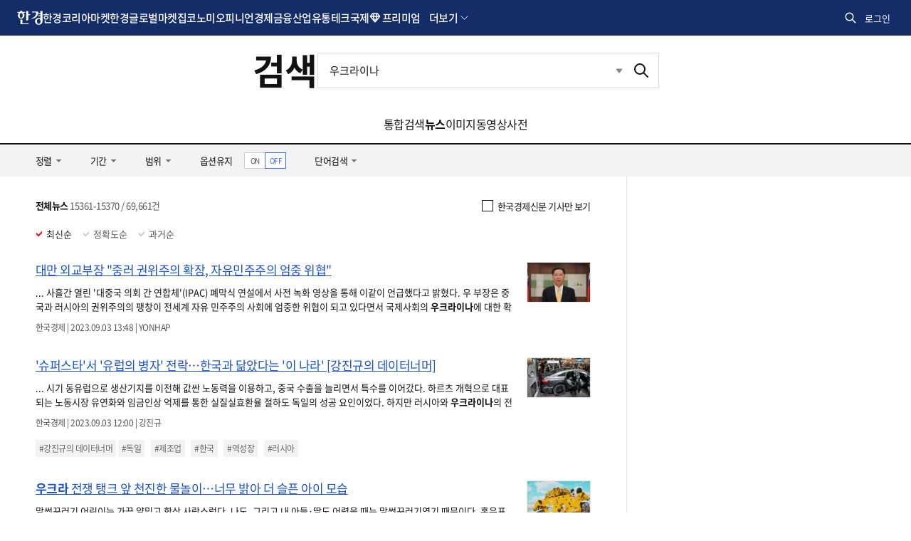

--- FILE ---
content_type: text/html; charset=utf-8
request_url: https://www.google.com/recaptcha/api2/aframe
body_size: 269
content:
<!DOCTYPE HTML><html><head><meta http-equiv="content-type" content="text/html; charset=UTF-8"></head><body><script nonce="hsTV4K3XYlb8juwPkVqaUg">/** Anti-fraud and anti-abuse applications only. See google.com/recaptcha */ try{var clients={'sodar':'https://pagead2.googlesyndication.com/pagead/sodar?'};window.addEventListener("message",function(a){try{if(a.source===window.parent){var b=JSON.parse(a.data);var c=clients[b['id']];if(c){var d=document.createElement('img');d.src=c+b['params']+'&rc='+(localStorage.getItem("rc::a")?sessionStorage.getItem("rc::b"):"");window.document.body.appendChild(d);sessionStorage.setItem("rc::e",parseInt(sessionStorage.getItem("rc::e")||0)+1);localStorage.setItem("rc::h",'1769258466900');}}}catch(b){}});window.parent.postMessage("_grecaptcha_ready", "*");}catch(b){}</script></body></html>

--- FILE ---
content_type: application/javascript; charset=utf-8
request_url: https://fundingchoicesmessages.google.com/f/AGSKWxVhhy63Pb-dl9yjdIodV2lrqRRczK47Eq_dgxRIN-xkfBtea9LWAATKgm2V41qLIhaMMksF9tw1U2mJj5dxf7hFm3TNfFGT107bzkZZK4_EymlTSG3mVsrSRF09D_h11zhmBiMxKsOpMQQtD3t-ei15GPStJR5S14IQdRb38FshFLFdu8n1ct1i8wjl/_/grid-ad./adoptimised._adsetup./viewer/rad?_adsys.
body_size: -1287
content:
window['34d2c8b7-5dd5-4126-8dee-d63bcb42f8a6'] = true;